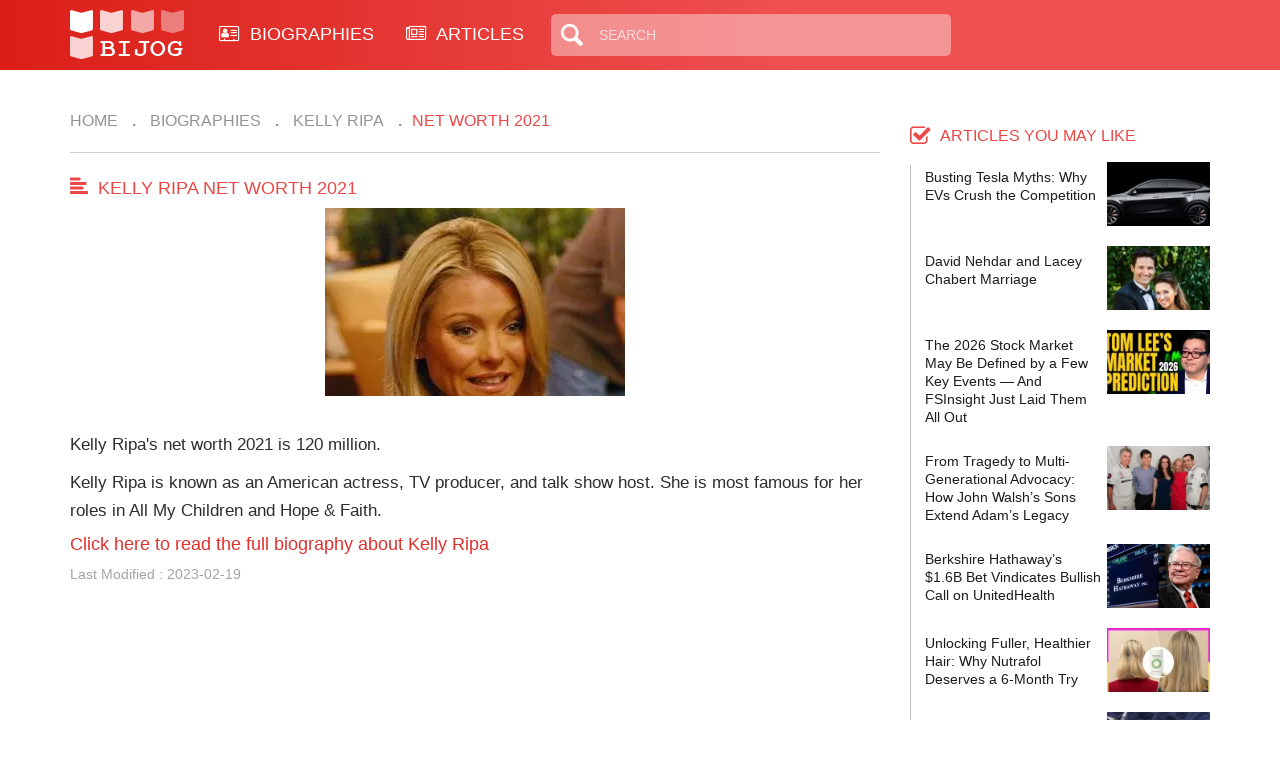

--- FILE ---
content_type: text/html; charset=UTF-8
request_url: https://bijog.com/biography/kelly-ripa/networth2021
body_size: 21798
content:
<!DOCTYPE html>
<html lang="en">
<head>
    <meta charset="utf-8">
    <meta http-equiv="X-UA-Compatible" content="IE=edge">
    <meta name="viewport" content="width=device-width, initial-scale=1">

    <title>Kelly Ripa Net Worth 2021 | bijog.com</title>

    <link rel="icon" type="image/png" href="/themes/bijog/images/xfavicon.png.pagespeed.ic.sSIqlFGziD.webp">

    
    
    <meta name="description" content="Kelly Ripa divorce, married, boyfriend, affair, husband, net worth, salary | Kelly Ripa is known as an American actress, TV producer, and talk show host. She is most famous for her roles in All My Children and Hope & Faith."/>

    <link href="/themes/bijog/css/A.style.css+bootstrap.min.css+font-awesome.min.css,Mcc.QBB1zHNCRB.css.pagespeed.cf.-cbXutguNZ.css" rel="stylesheet"/>
    

    <!-- Global site tag (gtag.js) - Google Analytics -->
<script async src="https://www.googletagmanager.com/gtag/js?id=G-Z8SCWQ83F9"></script>
<script>window.dataLayer=window.dataLayer||[];function gtag(){dataLayer.push(arguments);}gtag('js',new Date());gtag('config','G-Z8SCWQ83F9');</script>
</head>
<body class="latest_page">

<script async src="//pagead2.googlesyndication.com/pagead/js/adsbygoogle.js"></script>
<script>(adsbygoogle=window.adsbygoogle||[]).push({google_ad_client:"ca-pub-1958422998024560",enable_page_level_ads:true});</script>
<header>
    <div class="container">
        <div class="logo left">
            <a href="">
                <img src="[data-uri]" alt="">
            </a>
        </div>
        <div class="main_menu left desktop_show">
            <ul>
                <li>
                    <a href="/biography">
                        <i class="fa fa-address-card-o" aria-hidden="true"></i>
                        BIOGRAPHIES
                    </a>
                </li>
                <li>
                    <a href="/article">
                        <i class="fa fa-newspaper-o" aria-hidden="true"></i> ARTICLES
                    </a>
                </li>
            </ul>
        </div>
        <div class="search_box left desktop_show">
            <form action="/search/results">
                <input type="text" name="query" value="" placeholder="Search" id="s">
            </form>
        </div>
        <div class="social_icons right desktop_show">
            <ul class="social_icon">
                            </ul>
        </div>
        <div class="right mobile_show">
            <div class="search_icon left"><span class="glyphicon glyphicon-search"></span></div>
            <div class="icon_menu left">
                <div class="line_1 line"></div>
                <div class="line_2 line"></div>
                <div class="line_3 line"></div>
                <div class="line_text">Menu</div>
            </div>
        </div>
        <div class="clear"></div>
    </div>
</header>


<div class="main_content container">
    <div class="row">

        
        <div class="left main_left col-md-8 co-xs-12">
            <div class="breadcrumbs">
                <ol class="breadcrumb">
    <li><a href="https://bijog.com">Home</a></li>
            <li><a href="/biography"> Biographies</a></li>
            <li><a href="/biography/kelly-ripa"> Kelly Ripa</a></li>
        <li>Net Worth 2021</li>
</ol>            </div>

            <div class="content_home">
                <div class="title_line">
                    <div class="kass_tit left">Kelly Ripa Net Worth 2021</div>
                </div>

                <div class="content_show">

                                            <div class="align_center ">
                                                        <a href="/image/323">
                                <img src="/uploads/images/2014/6/x300x188_kelly-ripa_323.jpg.pagespeed.ic.ZRtU-SKc1M.webp" width="300" title="Kelly Ripa profile picture" class="full_992">
                            </a>
                            <br/>
                            <br/>
                        </div>
                    
                    <p>Kelly Ripa's net worth 2021 is 120 million. </p>                    <p>Kelly Ripa is known as an American actress, TV producer, and talk show host. She is most famous for her roles in All My Children and Hope & Faith.</p>
                    <h4>
                        <a href="/biography/kelly-ripa">Click here to read the full biography
                            about Kelly Ripa</a>
                    </h4>

                    <div class="meta_box">
                        <div class="date_publish">
                            <div class="publish left right_mb">
                                Last Modified : 2023-02-19</div>
                            <div class="clear"></div>
                        </div>
                    </div>

                    <div style="text-align: center;">
    <br>
    <script async src="//pagead2.googlesyndication.com/pagead/js/adsbygoogle.js"></script>
    <!-- Bijog Bio Resp Below Content -->
    <ins class="adsbygoogle" style="display:block" data-ad-client="ca-pub-1958422998024560" data-ad-slot="1170324097" data-ad-format="auto"></ins>
    <script>(adsbygoogle=window.adsbygoogle||[]).push({});</script>
</div>
                </div>


                <div class="biography">
                    <div class="title_bio">You may also like</div>
<div class="content_bio">
    <script async src="//pagead2.googlesyndication.com/pagead/js/adsbygoogle.js"></script>
<!-- Bijog Matched Content -->
<ins class="adsbygoogle" style="display:block" data-ad-client="ca-pub-1958422998024560" data-ad-slot="8819884387" data-ad-format="autorelaxed"></ins>
<script>(adsbygoogle=window.adsbygoogle||[]).push({});</script>
    <ul>
                    <li class="bio col-md-3 col-xs-6 col-sm-6">
                <div class="thumb_bio"><a href="/biography/tori-spelling"><img src="[data-uri]"></a></div>
                <div class="bio_name"><a href="/biography/tori-spelling">
                        Tori Spelling</a>
                </div>
            </li>
                    <li class="bio col-md-3 col-xs-6 col-sm-6">
                <div class="thumb_bio"><a href="/biography/r-kelly"><img src="[data-uri]"></a></div>
                <div class="bio_name"><a href="/biography/r-kelly">
                        R Kelly</a>
                </div>
            </li>
            </ul>
</div>
<div class="view_more">
    <!-- <div class="btn_viewmore"><a href="" class="vm">View more..</a></div>-->
</div>                </div>

            </div>
        </div>
        <div class="right main_right col-md-4 col-xs-12">
            <div class="title_youmay">articles you may like</div>
<div class="content_youmay">
    <ul>
                    <li>
                <div class="left ctyou">
                    <div class="ct">
                        <a href="/article/busting-tesla-myths-why-evs-crush-the-competition">Busting Tesla Myths: Why EVs Crush the Competition</a>
                    </div>
                </div>

                                <div class="right imgyou">
                    <a href="/article/busting-tesla-myths-why-evs-crush-the-competition">
                        <img src="[data-uri]">
                    </a>
                </div>
                <div class="clear"></div>
            </li>
                    <li>
                <div class="left ctyou">
                    <div class="ct">
                        <a href="/article/david-nehdar-and-lacey-chabert-marriage">David Nehdar and Lacey Chabert Marriage</a>
                    </div>
                </div>

                                <div class="right imgyou">
                    <a href="/article/david-nehdar-and-lacey-chabert-marriage">
                        <img src="/uploads/images/2026/2/x128x80_david-nehdar-and-lacey-chabert-marriage_8251.jpg.pagespeed.ic.WeIn5ZToRT.webp" width="128" height="80">
                    </a>
                </div>
                <div class="clear"></div>
            </li>
                    <li>
                <div class="left ctyou">
                    <div class="ct">
                        <a href="/article/the-2026-stock-market-may-be-defined-by-a-few-key-events-and-fsinsight-just-laid-them-all-out">The 2026 Stock Market May Be Defined by a Few Key Events — And FSInsight Just Laid Them All Out</a>
                    </div>
                </div>

                                <div class="right imgyou">
                    <a href="/article/the-2026-stock-market-may-be-defined-by-a-few-key-events-and-fsinsight-just-laid-them-all-out">
                        <img src="/uploads/images/2025/9/x128x80_the-2026-stock-market-may-be-defined-by-a-few-key-events-and-fsinsight-just-laid-them-all-out_8249.jpg.pagespeed.ic.McYrJYf4a4.webp" width="128" height="80">
                    </a>
                </div>
                <div class="clear"></div>
            </li>
                    <li>
                <div class="left ctyou">
                    <div class="ct">
                        <a href="/article/from-tragedy-to-multi-generational-advocacy-how-john-walsh-s-sons-extend-adam-s-legacy">From Tragedy to Multi-Generational Advocacy: How John Walsh’s Sons Extend Adam’s Legacy</a>
                    </div>
                </div>

                                <div class="right imgyou">
                    <a href="/article/from-tragedy-to-multi-generational-advocacy-how-john-walsh-s-sons-extend-adam-s-legacy">
                        <img src="[data-uri]">
                    </a>
                </div>
                <div class="clear"></div>
            </li>
                    <li>
                <div class="left ctyou">
                    <div class="ct">
                        <a href="/article/berkshire-hathaway-s-1-6b-bet-vindicates-bullish-call-on-unitedhealth">Berkshire Hathaway’s $1.6B Bet Vindicates Bullish Call on UnitedHealth</a>
                    </div>
                </div>

                                <div class="right imgyou">
                    <a href="/article/berkshire-hathaway-s-1-6b-bet-vindicates-bullish-call-on-unitedhealth">
                        <img src="/uploads/images/2025/7/x128x80_berkshire-hathaway-s-1-6b-bet-vindicates-bullish-call-on-unitedhealth_8247.jpg.pagespeed.ic.UhlKI4Thx-.webp" width="128" height="80">
                    </a>
                </div>
                <div class="clear"></div>
            </li>
                    <li>
                <div class="left ctyou">
                    <div class="ct">
                        <a href="/article/unlocking-fuller-healthier-hair-why-nutrafol-deserves-a-6-month-try">Unlocking Fuller, Healthier Hair: Why Nutrafol Deserves a 6-Month Try</a>
                    </div>
                </div>

                                <div class="right imgyou">
                    <a href="/article/unlocking-fuller-healthier-hair-why-nutrafol-deserves-a-6-month-try">
                        <img src="[data-uri]">
                    </a>
                </div>
                <div class="clear"></div>
            </li>
                    <li>
                <div class="left ctyou">
                    <div class="ct">
                        <a href="/article/why-serious-investors-subscribe-to-tom-lee-s-fs-insight">Why Serious Investors Subscribe to Tom Lee’s FS Insight</a>
                    </div>
                </div>

                                <div class="right imgyou">
                    <a href="/article/why-serious-investors-subscribe-to-tom-lee-s-fs-insight">
                        <img src="[data-uri]">
                    </a>
                </div>
                <div class="clear"></div>
            </li>
                    <li>
                <div class="left ctyou">
                    <div class="ct">
                        <a href="/article/iwm-and-the-coming-rate-cut-playbook-why-small-caps-can-lead-and-why-iwm-is-a-sensible-long-term-hold">IWM and the coming-rate-cut playbook: why small caps can lead—and why IWM is a sensible long-term hold</a>
                    </div>
                </div>

                                <div class="right imgyou">
                    <a href="/article/iwm-and-the-coming-rate-cut-playbook-why-small-caps-can-lead-and-why-iwm-is-a-sensible-long-term-hold">
                        <img src="[data-uri]">
                    </a>
                </div>
                <div class="clear"></div>
            </li>
            </ul>
</div>            <div class="ads_sidebar">
                <div style="text-align: center;">
    <br>
    <script async src="//pagead2.googlesyndication.com/pagead/js/adsbygoogle.js"></script>
    <!-- Bijog Bio Resp Sidebar -->
    <ins class="adsbygoogle" style="display:block" data-ad-client="ca-pub-1958422998024560" data-ad-slot="2886730445" data-ad-format="auto"></ins>
    <script>(adsbygoogle=window.adsbygoogle||[]).push({});</script>
</div>            </div>
        </div>
        <div class="clear"></div>
    </div>
</div>

<footer>
    <div class="wrap_footer">
        <div class="footer_container container">
            <div class="row">
                <div class="col-xs-6 col-sm-3">
                    <div class="widget_title">Need Help?</div>
                    <div class="widget_ct">
                        <ul>
                            <li><a href="/site/contact">Contact Us</a></li>
                            <li><a href="/page/about-us">About Us</a></li>
                        </ul>
                    </div>
                </div>
                <div class="col-xs-6 col-sm-3">
                    <div class="widget_title">Site Link</div>
                    <div class="widget_ct">
                        <ul>
                            <li><a href="/biography">Biographies</a></li>
                            <li><a href="/site/sitemap">Site Map</a></li>
                        </ul>
                    </div>
                </div>
                <div class="col-xs-6 col-sm-3">
                    <div class="widget_title">Our Policy</div>
                    <div class="widget_ct">
                        <ul>
                            <li><a href="/page/privacy-policy">Privacy Policy</a></li>
                            <li><a href="/page/terms-of-use">Terms of Use</a></li>
                        </ul>
                    </div>
                </div>
                <div class="col-xs-6 col-sm-3">
                    <div class="widget_title">Webmasters</div>
                    <div class="widget_ct">
                        <ul>
                            <li><a href="/rss/index">Rss</a></li>
                        </ul>
                    </div>
                </div>
            </div>
            <div class="copyright">
                By using BiJog.com you agree to our Terms of Use and Privacy Policy.<br/>
                BiJog.com, 2025 All Rights Reserved.
            </div>
        </div>
    </div>
</footer>



<script src="/themes/bijog/js/jquery.min.js.pagespeed.jm.29OAZzvhfX.js"></script>
<script src="/themes/bijog/js/customs.js+bootstrap.min.js.pagespeed.jc.JTNxyZA3wy.js"></script><script>eval(mod_pagespeed_uRsqy8Qyjv);</script>
<script>eval(mod_pagespeed_7GOWZfkwjy);</script>

    <script>(function(i,s,o,g,r,a,m){i['GoogleAnalyticsObject']=r;i[r]=i[r]||function(){(i[r].q=i[r].q||[]).push(arguments)},i[r].l=1*new Date();a=s.createElement(o),m=s.getElementsByTagName(o)[0];a.async=1;a.src=g;m.parentNode.insertBefore(a,m)})(window,document,'script','//www.google-analytics.com/analytics.js','ga');ga('create','UA-41295858-1','bijog.com');ga('send','pageview');</script>
</body>
</html>

--- FILE ---
content_type: text/html; charset=utf-8
request_url: https://www.google.com/recaptcha/api2/aframe
body_size: 266
content:
<!DOCTYPE HTML><html><head><meta http-equiv="content-type" content="text/html; charset=UTF-8"></head><body><script nonce="zaG-UDyQhn3uf4u1dAx0iA">/** Anti-fraud and anti-abuse applications only. See google.com/recaptcha */ try{var clients={'sodar':'https://pagead2.googlesyndication.com/pagead/sodar?'};window.addEventListener("message",function(a){try{if(a.source===window.parent){var b=JSON.parse(a.data);var c=clients[b['id']];if(c){var d=document.createElement('img');d.src=c+b['params']+'&rc='+(localStorage.getItem("rc::a")?sessionStorage.getItem("rc::b"):"");window.document.body.appendChild(d);sessionStorage.setItem("rc::e",parseInt(sessionStorage.getItem("rc::e")||0)+1);localStorage.setItem("rc::h",'1768782674238');}}}catch(b){}});window.parent.postMessage("_grecaptcha_ready", "*");}catch(b){}</script></body></html>